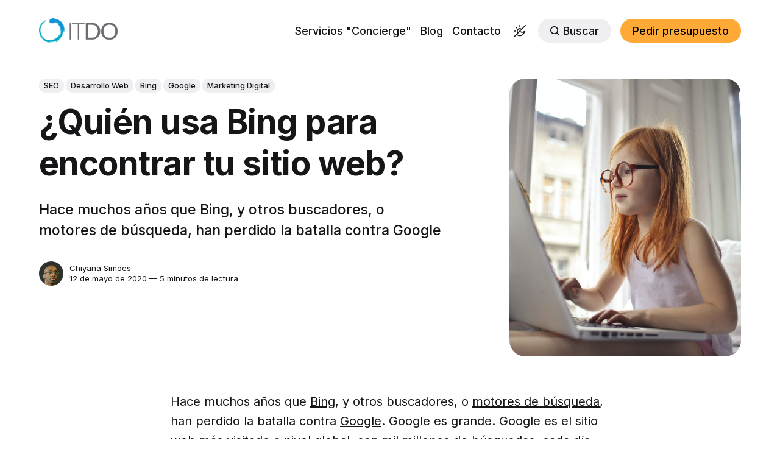

--- FILE ---
content_type: text/html; charset=utf-8
request_url: https://www.itdo.com/blog/quien-usa-bing-para-encontrar-tu-sitio-web/
body_size: 18602
content:
<!DOCTYPE html>
<html lang="es" class="auto-dark-mode">
	<head>
		<meta charset="utf-8">
		<meta http-equiv="X-UA-Compatible" content="IE=edge">
		<title>¿Quién usa Bing para encontrar tu sitio web?</title>
		<meta name="HandheldFriendly" content="True">
		<meta name="viewport" content="width=device-width, initial-scale=1">
		

<link rel="preconnect" href="https://fonts.googleapis.com"> 
<link rel="preconnect" href="https://fonts.gstatic.com" crossorigin>
<link rel="preload" as="style" href="https://fonts.googleapis.com/css2?family=Inter:wght@300;400;500;700&display=swap">
<link rel="stylesheet" href="https://fonts.googleapis.com/css2?family=Inter:wght@300;400;500;700&display=swap">













		<link rel="stylesheet" type="text/css" href="/blog/assets/css/screen.css?v=793ff4aea6">

		<link rel="manifest" href="/manifest.json"/>
		<link rel="icon" type="image/png" href="/img/ico/ITDO-icon-60px.png">
		<link rel="icon" type="image/png" href="/img/ico/android-icon-192x192.png" sizes="192x192">
		<link rel="apple-touch-icon" type="image/png" href="/img/ico/apple-icon-180x180.png" sizes="180x180">
		

		<style>
:root {
	--font-family-one: 'Inter', sans-serif;
	--font-weight-one-light: 300;
	--font-weight-one-bold: 700;

	--font-family-two: 'Inter', sans-serif;
	--font-weight-two-bold: 700;

	--font-family-three: 'Inter', sans-serif;
	--font-weight-three-regular: 400;
	--font-weight-three-medium: 500;
	--font-weight-three-bold: 700;

	--letter-spacing: -.01em;
}
</style>

		<meta name="description" content="Hace muchos años que Bing, y otros buscadores, o motores de búsqueda, han perdido la batalla contra Google">
    <link rel="icon" href="https://www.itdo.com/blog/content/images/size/w256h256/2018/10/ITDO-icon-60px-1.png" type="image/png">
    <link rel="canonical" href="https://www.itdo.com/blog/quien-usa-bing-para-encontrar-tu-sitio-web/">
    <meta name="referrer" content="no-referrer-when-downgrade">
    <link rel="amphtml" href="https://www.itdo.com/blog/quien-usa-bing-para-encontrar-tu-sitio-web/amp/">
    
    <meta property="og:site_name" content="Blog ITDO - Agencia de desarrollo Web, APPs y Marketing en Barcelona">
    <meta property="og:type" content="article">
    <meta property="og:title" content="¿Quién usa Bing para encontrar tu sitio web?">
    <meta property="og:description" content="Hace muchos años que Bing, y otros buscadores, o motores de búsqueda, han perdido la batalla contra Google">
    <meta property="og:url" content="https://www.itdo.com/blog/quien-usa-bing-para-encontrar-tu-sitio-web/">
    <meta property="og:image" content="https://www.itdo.com/blog/content/images/2020/05/itdo-quien-usa-bing.jpg">
    <meta property="article:published_time" content="2020-05-12T08:00:00.000Z">
    <meta property="article:modified_time" content="2020-05-13T08:26:57.000Z">
    <meta property="article:tag" content="SEO">
    <meta property="article:tag" content="Desarrollo Web">
    <meta property="article:tag" content="Bing">
    <meta property="article:tag" content="Google">
    <meta property="article:tag" content="Marketing Digital">
    
    <meta property="article:publisher" content="https://www.facebook.com/itdo.solutions">
    <meta property="article:author" content="https://www.facebook.com/chiyanasimoes">
    <meta name="twitter:card" content="summary_large_image">
    <meta name="twitter:title" content="¿Quién usa Bing para encontrar tu sitio web?">
    <meta name="twitter:description" content="Hace muchos años que Bing, y otros buscadores, o motores de búsqueda, han perdido la batalla contra Google">
    <meta name="twitter:url" content="https://www.itdo.com/blog/quien-usa-bing-para-encontrar-tu-sitio-web/">
    <meta name="twitter:image" content="https://www.itdo.com/blog/content/images/2020/05/itdo-quien-usa-bing.jpg">
    <meta name="twitter:label1" content="Written by">
    <meta name="twitter:data1" content="Chiyana Simões">
    <meta name="twitter:label2" content="Filed under">
    <meta name="twitter:data2" content="SEO, Desarrollo Web, Bing, Google, Marketing Digital">
    <meta name="twitter:site" content="@ITDO_Solutions">
    <meta name="twitter:creator" content="@kundukundu">
    <meta property="og:image:width" content="1200">
    <meta property="og:image:height" content="841">
    
    <script type="application/ld+json">
{
    "@context": "https://schema.org",
    "@type": "Article",
    "publisher": {
        "@type": "Organization",
        "name": "Blog ITDO - Agencia de desarrollo Web, APPs y Marketing en Barcelona",
        "url": "https://www.itdo.com/blog/",
        "logo": {
            "@type": "ImageObject",
            "url": "https://www.itdo.com/blog/content/images/2022/06/ITDO.png"
        }
    },
    "author": {
        "@type": "Person",
        "name": "Chiyana Simões",
        "image": {
            "@type": "ImageObject",
            "url": "https://www.itdo.com/blog/content/images/2022/06/20292935_1920895341488003_6176692886044470576_n.jpeg",
            "width": 960,
            "height": 960
        },
        "url": "https://www.itdo.com/blog/author/chiyana/",
        "sameAs": [
            "https://www.chiyanasimoes.com",
            "https://www.facebook.com/chiyanasimoes",
            "https://twitter.com/kundukundu"
        ]
    },
    "headline": "¿Quién usa Bing para encontrar tu sitio web?",
    "url": "https://www.itdo.com/blog/quien-usa-bing-para-encontrar-tu-sitio-web/",
    "datePublished": "2020-05-12T08:00:00.000Z",
    "dateModified": "2020-05-13T08:26:57.000Z",
    "image": {
        "@type": "ImageObject",
        "url": "https://www.itdo.com/blog/content/images/2020/05/itdo-quien-usa-bing.jpg",
        "width": 1200,
        "height": 841
    },
    "keywords": "SEO, Desarrollo Web, Bing, Google, Marketing Digital",
    "description": "Hace muchos años que Bing, y otros buscadores, o motores de búsqueda, han perdido la batalla contra Google",
    "mainEntityOfPage": "https://www.itdo.com/blog/quien-usa-bing-para-encontrar-tu-sitio-web/"
}
    </script>

    <meta name="generator" content="Ghost 5.80">
    <link rel="alternate" type="application/rss+xml" title="Blog ITDO - Agencia de desarrollo Web, APPs y Marketing en Barcelona" href="https://www.itdo.com/blog/rss/">
    <script defer src="https://cdn.jsdelivr.net/ghost/portal@~2.37/umd/portal.min.js" data-i18n="true" data-ghost="https://www.itdo.com/blog/" data-key="31dbfa6264644158deeb18cc85" data-api="https://www.itdo.com/blog/ghost/api/content/" crossorigin="anonymous"></script><style id="gh-members-styles">.gh-post-upgrade-cta-content,
.gh-post-upgrade-cta {
    display: flex;
    flex-direction: column;
    align-items: center;
    font-family: -apple-system, BlinkMacSystemFont, 'Segoe UI', Roboto, Oxygen, Ubuntu, Cantarell, 'Open Sans', 'Helvetica Neue', sans-serif;
    text-align: center;
    width: 100%;
    color: #ffffff;
    font-size: 16px;
}

.gh-post-upgrade-cta-content {
    border-radius: 8px;
    padding: 40px 4vw;
}

.gh-post-upgrade-cta h2 {
    color: #ffffff;
    font-size: 28px;
    letter-spacing: -0.2px;
    margin: 0;
    padding: 0;
}

.gh-post-upgrade-cta p {
    margin: 20px 0 0;
    padding: 0;
}

.gh-post-upgrade-cta small {
    font-size: 16px;
    letter-spacing: -0.2px;
}

.gh-post-upgrade-cta a {
    color: #ffffff;
    cursor: pointer;
    font-weight: 500;
    box-shadow: none;
    text-decoration: underline;
}

.gh-post-upgrade-cta a:hover {
    color: #ffffff;
    opacity: 0.8;
    box-shadow: none;
    text-decoration: underline;
}

.gh-post-upgrade-cta a.gh-btn {
    display: block;
    background: #ffffff;
    text-decoration: none;
    margin: 28px 0 0;
    padding: 8px 18px;
    border-radius: 4px;
    font-size: 16px;
    font-weight: 600;
}

.gh-post-upgrade-cta a.gh-btn:hover {
    opacity: 0.92;
}</style>
    <script defer src="https://cdn.jsdelivr.net/ghost/sodo-search@~1.1/umd/sodo-search.min.js" data-key="31dbfa6264644158deeb18cc85" data-styles="https://cdn.jsdelivr.net/ghost/sodo-search@~1.1/umd/main.css" data-sodo-search="https://www.itdo.com/blog/" crossorigin="anonymous"></script>
    
    <link href="https://www.itdo.com/blog/webmentions/receive/" rel="webmention">
    <script defer src="/blog/public/cards.min.js?v=793ff4aea6"></script>
    <link rel="stylesheet" type="text/css" href="/blog/public/cards.min.css?v=793ff4aea6">
    <script defer src="/blog/public/comment-counts.min.js?v=793ff4aea6" data-ghost-comments-counts-api="https://www.itdo.com/blog/members/api/comments/counts/"></script>
    <script defer src="/blog/public/member-attribution.min.js?v=793ff4aea6"></script>
    <style>
.comments-section {
    max-width: var(--max-width-post-wrap);
}
.google-auto-placed {
    background: #cdcdcd;
    padding: 10px;
    margin: 10px;
}
.google-auto-placed:before {
    content: "Ads";
    font-weight: 900;
    color: black!important;
}
.partial-dark-mode .is-logo img,
.auto-dark-mode .is-logo img,
.dark-mode .is-logo img {
  content: url("https://www.itdo.com/blog/content/media/ITDO-white.png");
}
.itdo-accent {
    color: black!important;
    background-color: #FFA937!important;
}
.partial-dark-mode .subscribe-alert .alert-success ,
.auto-dark-mode .subscribe-alert .alert-success ,
.dark-mode .subscribe-alert .alert-success  {
    color:black!important;
}
.partial-dark-mode .alert-error ,
.auto-dark-mode .alert-error ,
.dark-mode .alert-error  {
    color:black!important;
}
.subscribe-alert .alert-success {
    background-color: rgb(93, 255, 93);
     padding-left: 20px!important;
    padding-right: 20px!important;
}
.alert-error {
    background-color: rgb(255, 134, 134);
    color: white;
    padding-left: 20px!important;
    padding-right: 20px!important;
}
.partial-dark-mode:root,
.auto-dark-mode:root,
.dark-mode:root {
    --ghost-accent-color: #1095D7;
}   
.gh-portal-powered { 
    display: none!important; 
}
.gh-portal-triggerbtn-iframe {
    right: 100px!important;
    bottom: 5px!important;
}
input#copy-link {
    margin-top: 10px;
}
#nr-webreader {
    display: none;
}
.post-template #nr-webreader {
    display: block!important;
}
.hero-title a {
    color: var(--ghost-accent-color);
    font-weight: 600;
}
.membership-card .membership-button:nth-child(3) {
    background: #FFA937!important;
    color: black!important;
}
.footer-nav, .footer-nav-column {
    flex-grow: 300;
}
.footer-nav .footer-nav-column:last-child {
    flex-grow: 300;
    width: 250px;
}
.footer-nav-column {
    width: 180px;
}
.darkmode button {
    background: none;
    border: 0;
}
.hero-nonusers {
    font-weight: var(--font-weight-one-light);
    line-height: 1.2;
    max-width: 1500px;
    margin-top: 0;
    letter-spacing: var(--letter-spacing, normal);
    font-size: 6rem;
    margin-top: -4.5vh!important;
    margin-bottom: 4.5vh;
}
@media (max-width: 1024px) {
    .header-checkbox:checked ~ nav {
        width: 210px!important;
    }
    .header-nav li.darkmode svg {
        fill: white!important;
    }
    .partial-dark-mode .header-nav li.darkmode svg,
    .auto-dark-mode .header-nav li.darkmode svg,
    .dark-mode .header-nav li.darkmode svg {
        fill: black!important;
    }
    .hero-nonusers {
        font-size: 3rem!important;
        margin-top: 0px!important;
    }
}
@media (max-width: 1280px) {
    .global-tags a{
        margin-bottom: 7px;
    }
    .header-nav .signup {
     	display:none!important;   
    }
    .gh-portal-triggerbtn-iframe {
        right: 60px!important;
        bottom: -18px!important;
    }
}
.darkmode .icon-dark {
    margin-top:8px;
	width: 20px;
	height: 20px;
}

</style>

<script>
if ("serviceWorker" in navigator) {
	  window.addEventListener("load", function() {
	    navigator.serviceWorker
	      .register("/serviceWorker.js")
	      .then(res => console.log("service worker registered"))
	      .catch(err => console.log("service worker not registered", err))
	  })
}
</script>
   <!-- Start cookieyes banner -->
    <!--  <script id="cookieyes" type="text/javascript" src="https://cdn-cookieyes.com/client_data/e7ddf0acae581cd4c6c39fea/script.js"></script> -->
    <!-- End cookieyes banner --> 

<!-- Google Ads -->
<script async src="https://pagead2.googlesyndication.com/pagead/js/adsbygoogle.js?client=ca-pub-9011780667780408" crossorigin="anonymous" type="text/plain" data-cookieconsent="marketing"></script>

<!-- Google Tag Manager-->
<script  data-cookieconsent="statistics">(function(w,d,s,l,i){w[l]=w[l]||[];w[l].push({'gtm.start':
new Date().getTime(),event:'gtm.js'});var f=d.getElementsByTagName(s)[0],
j=d.createElement(s),dl=l!='dataLayer'?'&l='+l:'';j.async=true;j.src=
'https://www.googletagmanager.com/gtm.js?id='+i+dl;f.parentNode.insertBefore(j,f);
})(window,document,'script','dataLayer','GTM-P3GW9PX');</script> <style>:root {--ghost-accent-color: #134D91;}</style>
	</head>
	<body class="post-template tag-seo tag-desarrollo-web tag-bing tag-google tag-marketing-digital tag-hash-import-2024-03-25-10-46 global-accent-color-buttons">
		<div class="global-wrap">
			<div class="global-content">
				<header class="header-section">
	<div class="header-wrap global-padding">
		<div class="header-logo"><a href="https://www.itdo.com/blog" class="is-logo"><img src="https://www.itdo.com/blog/content/images/2022/06/ITDO.png" alt="Blog ITDO - Agencia de desarrollo Web, APPs y Marketing en Barcelona home"></a>
</div>
		<div class="header-nav is-button-accent-color">
			<span class="header-search search-open is-mobile"><svg role="img" viewBox="0 0 24 24" xmlns="http://www.w3.org/2000/svg"><path d="m16.822 18.813 4.798 4.799c.262.248.61.388.972.388.772-.001 1.407-.637 1.407-1.409 0-.361-.139-.709-.387-.971l-4.799-4.797c3.132-4.108 2.822-10.005-.928-13.756l-.007-.007-.278-.278a.6985.6985 0 0 0-.13-.107C13.36-1.017 7.021-.888 3.066 3.067c-4.088 4.089-4.088 10.729 0 14.816 3.752 3.752 9.65 4.063 13.756.93Zm-.965-13.719c2.95 2.953 2.95 7.81 0 10.763-2.953 2.949-7.809 2.949-10.762 0-2.951-2.953-2.951-7.81 0-10.763 2.953-2.95 7.809-2.95 10.762 0Z"/></svg></span>
			<input id="toggle" class="header-checkbox" type="checkbox">
			<label class="header-toggle" for="toggle">
				<span>
					<span class="bar"></span>
					<span class="bar"></span>
					<span class="bar"></span>
				</span>
			</label>
		<nav>
<ul>
	<li><a href="https://www.itdo.com/desarrollo-web-avanzado-a-medida">Servicios &quot;Concierge&quot;</a></li>
	<li><a href="https://www.itdo.com/blog/">Blog</a></li>
	<li><a href="https://www.itdo.com/contacto">Contacto</a></li>
	<li class="darkmode">
	<button title="Dark / Light Mode" type="button"><svg class="icon-dark" role="img" viewBox="0 0 24 24" xmlns="http://www.w3.org/2000/svg" aria-labelledby="color-scheme-system"><path d="M12 4a1 1 0 0 1-1-1V1a1 1 0 0 1 2 0v2a1 1 0 0 1-1 1zM4.933 6.348a.997.997 0 0 0 1.414 0 .999.999 0 0 0 0-1.414l-1.42-1.42a.999.999 0 1 0-1.414 1.414l1.42 1.42zM1 13h2a1 1 0 1 0 0-2H1a1 1 0 0 0 0 2zm19.486-8.072 3.221-3.221A.999.999 0 1 0 22.293.293l-3.221 3.221-1.42 1.42-2.19 2.19A5.955 5.955 0 0 0 12 6c-3.309 0-6 2.691-6 6 0 1.258.406 2.453 1.124 3.462l-2.105 2.105c-.026.021-.058.03-.083.055s-.033.056-.055.082l-1.368 1.368-.001.002-3.219 3.219a.999.999 0 1 0 1.414 1.414l3.987-3.987a10.03 10.03 0 0 0 6.332 2.262c5.103-.001 9.473-3.902 9.951-9.081a1 1 0 0 0-1.591-.896 5.96 5.96 0 0 1-7.037.06l5.717-5.716 1.42-1.421zm-.945 9.78c-1.21 3.337-4.564 5.587-8.257 5.238a8.019 8.019 0 0 1-4.165-1.651l4.802-4.802c.05.038.093.082.144.12a7.955 7.955 0 0 0 7.476 1.095zm-10.979-.684A3.968 3.968 0 0 1 8 12c0-2.206 1.794-4 4-4a3.98 3.98 0 0 1 2.025.561l-5.463 5.463z"></path></svg></button>
</li>	<li class="header-search search-open is-desktop global-button"><span><svg role="img" viewBox="0 0 24 24" xmlns="http://www.w3.org/2000/svg"><path d="m16.822 18.813 4.798 4.799c.262.248.61.388.972.388.772-.001 1.407-.637 1.407-1.409 0-.361-.139-.709-.387-.971l-4.799-4.797c3.132-4.108 2.822-10.005-.928-13.756l-.007-.007-.278-.278a.6985.6985 0 0 0-.13-.107C13.36-1.017 7.021-.888 3.066 3.067c-4.088 4.089-4.088 10.729 0 14.816 3.752 3.752 9.65 4.063 13.756.93Zm-.965-13.719c2.95 2.953 2.95 7.81 0 10.763-2.953 2.949-7.809 2.949-10.762 0-2.951-2.953-2.951-7.81 0-10.763 2.953-2.95 7.809-2.95 10.762 0Z"/></svg>Buscar</span></li>
	<li class="signup"><a href="https://www.itdo.com/blog/signup/" class="global-button">Únete a la Comunidad ITDO</a></li>
	<li class="account"><a href="https://www.itdo.com/pedir-presupuesto/proyecto" class="global-button itdo-accent">Pedir presupuesto</a></li>
</ul>
</nav>
	</div>
</div>
</header>				<main class="global-main">
					<progress class="post-progress"></progress>
<article class="post-section">
	<div class="post-header">
	<div class="post-header-wrap global-padding">
		<div class="post-header-container">
			<div class="post-header-content">
				<div>
					<div class="post-tags global-tags"><a href="/blog/tag/seo/">SEO</a><a href="/blog/tag/desarrollo-web/">Desarrollo Web</a><a href="/blog/tag/bing/">Bing</a><a href="/blog/tag/google/">Google</a><a href="/blog/tag/marketing-digital/">Marketing Digital</a></div>
					<h1 class="post-title global-title">¿Quién usa Bing para encontrar tu sitio web?</h1>
					<p class="post-excerpt global-excerpt">Hace muchos años que Bing, y otros buscadores, o motores de búsqueda, han perdido la batalla contra Google</p>
				</div>
				<div class="post-meta">
					<div class="post-authors global-authors">
						<div>
							<div class="post-item-author global-item-author is-image global-image">
								<a href="/blog/author/chiyana/" class="global-link" title="Chiyana Simões"></a>
								<img src="/blog/content/images/size/w300/2022/06/20292935_1920895341488003_6176692886044470576_n.jpeg" loading="lazy" alt="Chiyana Simões">							</div>
						</div>
					</div>
					<div class="post-meta-content">
						<a href="/blog/author/chiyana/">Chiyana Simões</a>
						<time datetime="2020-05-12">12 de mayo de 2020 — 5 minutos de lectura</time>
					</div>
				</div>
			</div>
			<div class="post-header-image">
				<figure>
					<div class="global-image global-image-orientation global-radius">
						<img srcset="/blog/content/images/size/w300/2020/05/itdo-quien-usa-bing.jpg 300w, 
			 /blog/content/images/size/w600/2020/05/itdo-quien-usa-bing.jpg 600w,
			 /blog/content/images/size/w1200/2020/05/itdo-quien-usa-bing.jpg 1200w"
	 sizes="(max-width:480px) 300px, (max-width:768px) 600px, 1200px"
	 src="/blog/content/images/size/w1200/2020/05/itdo-quien-usa-bing.jpg"
	 alt="¿Quién usa Bing para encontrar tu sitio web?">
					</div>
				</figure>
			</div>
		</div>
	</div>
</div>	<div class="post-content global-padding">
		<p>Hace muchos años que <a href="https://www.bing.com/">Bing</a>, y otros buscadores, o <a href="https://es.wikipedia.org/wiki/Motor_de_b%C3%BAsqueda">motores de búsqueda</a>, han perdido la batalla contra <a href="https://www.google.com/">Google</a>. Google es grande. Google es el sitio web <a href="https://en.wikipedia.org/wiki/List_of_most_popular_websites">más visitado</a> a nivel global, con mil millones de búsquedas, cada día. Google es parte de nuestra vida social, política y tecnológica, pero Bing también tiene algo que decir.</p><h2 id="11-a-os-de-vida">11 años de vida</h2><p>En el próximo mes de junio, Bing completará 11 años de vida. Aunque no capte tanta atención por parte de los usuarios, siendo el 32º sitio web más visitado en la <a href="https://en.wikipedia.org/wiki/World_Wide_Web">Web</a>, es muy probable que - si no lo sabes - seas usuario de la plataforma, o del sistema de búsqueda de Microsoft, y es más: tus clientes lo sean también. </p><p>Por eso creo que hoy es un buen momento para repasar algunos números sobre este buscador. Pienso que vale la pena tenerlos en cuenta para tu estrategia de Marketing Digital.</p><h2 id="-qu-es-bing">¿Qué es Bing?</h2><p>Bing ha tenido diferentes nombres anteriormente - Live Search, Windows Live Search, MSN Search -, y  es un buscador web de <a href="https://www.microsoft.com/es-es/">Microsoft</a>.</p><h2 id="-qui-n-usa-bing">¿Quién usa Bing?</h2><p>Es cierto que en nuestra era, Google es sinónimo de <a href="https://www.pexels.com/search/search%20engine/">búsqueda</a>, pero como he referido anteriormente, es muy probable que tu seas uno de los millones de usuarios de Bing - el segundo motor de búsqueda más usado - con el permiso de <em>DuckDuckGo</em> y <em>Yahoo!</em>. ¿Quieres saber por qué? Sigue leyendo!</p><h2 id="1-850-millones-de-usuarios">1. 850 millones de usuarios </h2><p>Durante el mes de febrero de 2020, Bing recibió hasta <a href="https://www.statista.com/statistics/752270/range-of-bingcom-based-on-unique-visitors/">850</a> millones visitantes únicos a nivel global. Es un número inferior comparando, por ejemplo, con el mes de mayo del año pasado, y si comparamos el número de búsquedas mensuales - 10 mil millones -  con los 168 mil millones mensuales de Google.</p><p>Sin embargo, sigue siendo un número significativo. Este valor es superior a los <a href="https://www.oberlo.com/blog/twitter-statistics">330 millones de usuarios mensuales de Twitter</a>, por ejemplo. </p><p>Además, si pensamos que en Estados Unidos, en 2019 estos números significan el 36% de las búsquedas en <a href="https://es.wikipedia.org/wiki/Computadora_de_escritorio"><em>desktop</em></a>,  tenemos aquí un buen indicador de que muchas personas utilizan <a href="https://advertise.bingads.microsoft.com/en-us/insights/planning-tools/bing-network-audience">Bing</a>, al mismo tiempo que Google para diferentes búsquedas, o usan diferentes dispositivos cuando realizan búsquedas específicas. </p><p>Estos números han cambiado seguramente durante la <a href="https://en.wikipedia.org/wiki/COVID-19_pandemic_in_Spain">pandemia</a>, sobretodo después de que Microsoft haya lanzado su <a href="https://www.bing.com/covid/local/spain">mapa interactivo</a> sobre la COVID-19. Pero tener en cuenta que los usuarios primero buscan tu marca, producto, o servicio en Bing es importante, sobretodo en lo que toca a campañas y anuncios, pues la publicidad “<a href="https://www.optmyzr.com/blog/what-is-the-new-cross-network-in-adwords/">entre redes</a>” afecta las <a href="https://www.wordstream.com/blog/ws/2017/03/13/cross-network-advertising-brand-search-lift">búsquedas</a> de tu marca en Google posteriormente.</p><h2 id="2-multiples-productos-de-microsoft">2. Multiples productos de Microsoft</h2><p>Además del sistema operativo (Windows) y el hardware, Microsoft proporciona también otros productos. Algunos de estos productos, los conoces muy bien aunque utilices <em>“un Mac” </em>diariamente.</p><p>Millones (1.2 mil millones) de usuarios usan <a href="https://www.office.com/">Microsoft Office</a> diariamente, y también lo hacen con Outlook, Skype, etc. Si en algún producto del Office, por ejemplo, escriben cualquier <em>palabra-clave</em> en la barra de búsquedas, o buscan alguna palabra en <a href="https://support.office.com/en-us/article/find-what-you-need-with-microsoft-search-in-office-2457d4d8-48a8-4ad4-ab89-5a0657aa8446">un email o documento</a>, estarán usando Bing. Lo mismo pasa si utilizan los resultados de búsqueda de <a href="https://www.microsoft.com/en/microsoft-365/microsoft-teams/group-chat-software">Teams</a>, o <a href="https://www.skype.com/en/">Skype</a>.</p><p>En la misma línea, Edge e Internet Explorer son los navegadores nativos de todos los PCs, y <a href="https://www.w3counter.com/globalstats.php">millones de personas</a> siguen utilizándolos. Y, claro, ¿cuál es el motor de búsqueda por defecto de estos navegadores? Bing, por supuesto. “Muchas” personas no cambian a otro navegador por defecto, y estamos hablando de mil millones de personas que por lo menos una vez en su vida digital han tenido que utilizar Bing. ¿Es tu gran oportunidad?</p><h2 id="3-900-millones-de-usuarios-de-windows-10">3. 900 millones de usuarios de Windows 10</h2><p>En todo el mundo hay <a href="https://www.zdnet.com/article/1-5-billion-windows-devices-more-than-ios-but-lagging-android-microsoft-stats-show/">mil millones de dispositivos</a> que se ejecutan en Windows, con más de 900 millones utilizando Windows 10. Es importante también tener en cuenta que la mayoría de los dispositivos de oficina a nivel mundial usan Windows. Todos estos dispositivos, utilizando <a href="https://www.microsoft.com/es-es/software-download/windows10">Windows 10</a> dirigen tráfico a Bing de diferentes formas. Por ejemplo, mediante la barra de búsqueda inferior de Windows, o cuando le preguntas algo a <a href="https://www.microsoft.com/en-us/cortana">Cortana</a>.</p><h2 id="4-b-squeda-por-voz">4. Búsqueda por voz</h2><p>Hablando en Cortana, la <a href="https://www.itdo.com/blog/busqueda-por-voz/">búsqueda por voz</a> es hoy más que una certeza, y Bing también tiene algo que decir sobre este aspecto. No solamente Cortana es alimentado por Bing, <a href="https://www.alexa.com/">Alexa</a> de Amazon es otro de los asistentes de voz que cuenta con Bing como motor de búsqueda. Creo que vale la pena recordar que Amazon ya ha vendido más de 100 <a href="https://www.theverge.com/2019/1/4/18168565/amazon-alexa-devices-how-many-sold-number-100-million-dave-limp">millones de dispositivos Alexa</a>, y el <a href="https://portal.facebook.com/es/">Portal de Facebook</a> funciona “con la función de Alexa integrada”.</p><h2 id="5-parceros-de-b-squeda-de-bing">5. Parceros de búsqueda de Bing</h2><p>Como has podido leer, para utilizar los servicios de Bing y buscar en la web no necesitas entrar necesariamente en <a href="https://www.bing.com/">bing.com</a>. Puedes hacerlo utilizando Alexa, o Cortana, pero Microsoft tiene muchos otros parceros estratégicos. Entre ellos otros buscadores que son alimentados por Bing. </p><p>Reitero: es muy probable que utilices alguno de ellos, o que tus clientes lo usen. Los siguientes son algunos de estos servicios:</p><ul><li><a href="https://www.yahoo.com/">Yahoo!</a></li><li><a href="https://www.aol.com/">AOL</a></li><li><a href="https://duckduckgo.com/">DuckDuckGo</a></li><li><a href="https://www.ecosia.org/?c=en">Ecosia</a></li><li><a href="https://www.msn.com/">MSN</a></li></ul><p>Esto también significa que si haces publicidad en Bing, tienes la posibilidad de servir tus anuncios a todas estas máquinas de búsqueda, desde la misma plataforma y posteriormente estudiar sobre cuál de ellas se adaptaría mejor a tu negocio, servicio o producto.</p><h2 id="-qu-buscan-las-personas-en-bing">¿Qué buscan las personas en Bing?</h2><p>Normalmente, las personas buscan en Bing algún sitio web en especial, pero también las páginas de <em>login</em> de algunos servicios. Por ejemplo: “<em>facebook log in</em>”, “<em>gmail login</em>”, etc… Este dato de <a href="https://ahrefs.com/blog/top-bing-searches/"><em>ahrefs</em></a> es interesante, ¡pues a partir de este momento ya sabes que muchas personas intentan acceder a Facebook o a Gmail mediante Bing! De hecho, la consulta de búsqueda más popular en Bing, en todo el mundo es…..”Google” con más de 25 millones de búsquedas cada mes!  </p><p>Sin embargo, creo que vale la pena referir también que esta búsqueda puede ser la última búsqueda en Bing para estas personas, ya que también buscan por “<em>Google Chrome</em>” o “<em>Google Search</em>”.</p><p>Por cierto, los millones de <a href="https://en.wikipedia.org/wiki/Gamer"><em>gamers</em></a> que utilizan la <a href="https://www.xbox.com/es-ES/">Xbox</a> para buscar novedades sobre juegos o aplicaciones también usan Bing en la Xbox.</p><h2 id="-deber-as-preocuparte-realmente-por-bing">¿Deberías preocuparte realmente por Bing?</h2><p>Google tiene una cuota de mercado mundial estimada del 73,44%, mientras que la cuota de mercado de Bing es del 11,22%. Esto quiere decir que aproximadamente, para cada búsqueda en Bing, se realizan siete en Google. Esto puede significar que Bing recibe <a href="http://www.internetlivestats.com/google-search-statistics/">aproximadamente</a> 500 millones de búsquedas cada día. Por tanto creo que sí, debes preocuparte por Bing.</p><h2 id="conclusi-n">Conclusión</h2><p>Para concluir, creo que si Google te funciona, ¡alégrate! Y Si Bing te funciona, ¡alégrate también! Pero si no eras consciente y ahora sabes que Bing sigue funcionando, y hay gente y servicios usándolo, es positivo saber que Google seguirá siendo el rey por mucho tiempo, pero Bing también tiene algunas ventajas que tu equipo de Marketing Digital debe considerar. </p><p>En Bing hay menos competencia y esto te permite posicionar como referencia, sobretodo utilizando anuncios,  algo que cada día es más difícil en Google.  </p><p>Por tanto, si por alguna razón estás teniendo dificultades con Google, mi recomendación es que lo intentes también con Bing, y ¡te sorprenderás con los resultados!</p><p><strong>¿De qué forma usas Bing como parte de tu estratégia de Marketing Digital? ¡Coméntalo abajo!</strong></p><p>Foto:  <a href="https://www.pexels.com/@olly?utm_content=attributionCopyText&amp;utm_medium=referral&amp;utm_source=pexels">Andrea Piacquadio</a> from <a href="https://www.pexels.com/photo/a-girl-watching-movie-on-computer-laptop-3761513/?utm_content=attributionCopyText&amp;utm_medium=referral&amp;utm_source=pexels">Pexels</a><br></p><p><em>Fuentes</em>:</p><ul><li><a href="https://www.wordstream.com/blog/ws/2019/11/19/who-uses-bing-anyway">Who Uses Bing, Anyway? 10 Surprising Ways You Probably Do</a></li><li><a href="https://www.atilus.com/who-uses-bing/">Who Uses Bing?</a></li><li><a href="https://ahrefs.com/blog/top-bing-searches/">Top Bing Searches (as of 2020)</a></li></ul>
		<div class="post-share-section">
	<small>Compartir es construir</small>
	<div class="post-share-wrap">
		<a href="https://wa.me/?text=%C2%BFQui%C3%A9n%20usa%20Bing%20para%20encontrar%20tu%20sitio%20web%3F&nbsp;https://www.itdo.com/blog/quien-usa-bing-para-encontrar-tu-sitio-web/" data-action="share/whatsapp/share" target="_blank" rel="noopener" aria-label="Share on Whatsapp"><svg role="img" viewBox="0 0 24 24" xmlns="http://www.w3.org/2000/svg"><path d="M17.498 14.382c-.301-.15-1.767-.867-2.04-.966-.273-.101-.473-.15-.673.15-.197.295-.771.964-.944 1.162-.175.195-.349.21-.646.075-.3-.15-1.263-.465-2.403-1.485-.888-.795-1.484-1.77-1.66-2.07-.174-.3-.019-.465.13-.615.136-.135.301-.345.451-.523.146-.181.194-.301.297-.496.1-.21.049-.375-.025-.524-.075-.15-.672-1.62-.922-2.206-.24-.584-.487-.51-.672-.51-.172-.015-.371-.015-.571-.015-.2 0-.523.074-.797.359-.273.3-1.045 1.02-1.045 2.475s1.07 2.865 1.219 3.075c.149.195 2.105 3.195 5.1 4.485.714.3 1.27.48 1.704.629.714.227 1.365.195 1.88.121.574-.091 1.767-.721 2.016-1.426.255-.705.255-1.29.18-1.425-.074-.135-.27-.21-.57-.345m-5.446 7.443h-.016c-1.77 0-3.524-.48-5.055-1.38l-.36-.214-3.75.975 1.005-3.645-.239-.375c-.99-1.576-1.516-3.391-1.516-5.26 0-5.445 4.455-9.885 9.942-9.885 2.654 0 5.145 1.035 7.021 2.91 1.875 1.859 2.909 4.35 2.909 6.99-.004 5.444-4.46 9.885-9.935 9.885M20.52 3.449C18.24 1.245 15.24 0 12.045 0 5.463 0 .104 5.334.101 11.893c0 2.096.549 4.14 1.595 5.945L0 24l6.335-1.652c1.746.943 3.71 1.444 5.71 1.447h.006c6.585 0 11.946-5.336 11.949-11.896 0-3.176-1.24-6.165-3.495-8.411"/></svg></a>
		<a href="https://twitter.com/intent/tweet?text=%C2%BFQui%C3%A9n%20usa%20Bing%20para%20encontrar%20tu%20sitio%20web%3F&amp;url=https://www.itdo.com/blog/quien-usa-bing-para-encontrar-tu-sitio-web/" target="_blank" rel="noopener" aria-label="Share on X"><svg role="img" viewBox="0 0 24 24" xmlns="http://www.w3.org/2000/svg"><path d="M18.901 1.153h3.68l-8.04 9.19L24 22.846h-7.406l-5.8-7.584-6.638 7.584H.474l8.6-9.83L0 1.154h7.594l5.243 6.932ZM17.61 20.644h2.039L6.486 3.24H4.298Z"/></svg></a>
		<a href="https://www.facebook.com/sharer/sharer.php?u=https://www.itdo.com/blog/quien-usa-bing-para-encontrar-tu-sitio-web/" target="_blank" rel="noopener" aria-label="Share on Facebook"><svg role="img" viewBox="0 0 24 24" xmlns="http://www.w3.org/2000/svg"><path d="M23.9981 11.9991C23.9981 5.37216 18.626 0 11.9991 0C5.37216 0 0 5.37216 0 11.9991C0 17.9882 4.38789 22.9522 10.1242 23.8524V15.4676H7.07758V11.9991H10.1242V9.35553C10.1242 6.34826 11.9156 4.68714 14.6564 4.68714C15.9692 4.68714 17.3424 4.92149 17.3424 4.92149V7.87439H15.8294C14.3388 7.87439 13.8739 8.79933 13.8739 9.74824V11.9991H17.2018L16.6698 15.4676H13.8739V23.8524C19.6103 22.9522 23.9981 17.9882 23.9981 11.9991Z"/></svg></a>
		<a href="https://www.linkedin.com/shareArticle?mini=true&amp;title=%C2%BFQui%C3%A9n%20usa%20Bing%20para%20encontrar%20tu%20sitio%20web%3F&amp;url=https://www.itdo.com/blog/quien-usa-bing-para-encontrar-tu-sitio-web/" target="_blank" rel="noopener" aria-label="Share on Linkedin"><svg role="img" viewBox="0 0 24 24" xmlns="http://www.w3.org/2000/svg"><path d="M20.447 20.452h-3.554v-5.569c0-1.328-.027-3.037-1.852-3.037-1.853 0-2.136 1.445-2.136 2.939v5.667H9.351V9h3.414v1.561h.046c.477-.9 1.637-1.85 3.37-1.85 3.601 0 4.267 2.37 4.267 5.455v6.286zM5.337 7.433c-1.144 0-2.063-.926-2.063-2.065 0-1.138.92-2.063 2.063-2.063 1.14 0 2.064.925 2.064 2.063 0 1.139-.925 2.065-2.064 2.065zm1.782 13.019H3.555V9h3.564v11.452zM22.225 0H1.771C.792 0 0 .774 0 1.729v20.542C0 23.227.792 24 1.771 24h20.451C23.2 24 24 23.227 24 22.271V1.729C24 .774 23.2 0 22.222 0h.003z"/></svg></a>
		<a href="javascript:" class="post-share-link" id="copy" data-clipboard-target="#copy-link" aria-label="Copy link"><svg role="img" viewBox="0 0 33 24" xmlns="http://www.w3.org/2000/svg"><path d="M27.3999996,13.4004128 L21.7999996,13.4004128 L21.7999996,19 L18.9999996,19 L18.9999996,13.4004128 L13.3999996,13.4004128 L13.3999996,10.6006192 L18.9999996,10.6006192 L18.9999996,5 L21.7999996,5 L21.7999996,10.6006192 L27.3999996,10.6006192 L27.3999996,13.4004128 Z M12,20.87 C7.101,20.87 3.13,16.898 3.13,12 C3.13,7.102 7.101,3.13 12,3.13 C12.091,3.13 12.181,3.139 12.272,3.142 C9.866,5.336 8.347,8.487 8.347,12 C8.347,15.512 9.866,18.662 12.271,20.857 C12.18,20.859 12.091,20.87 12,20.87 Z M20.347,0 C18.882,0 17.484,0.276 16.186,0.756 C14.882,0.271 13.473,0 12,0 C5.372,0 0,5.373 0,12 C0,18.628 5.372,24 12,24 C13.471,24 14.878,23.726 16.181,23.242 C17.481,23.724 18.88,24 20.347,24 C26.975,24 32.347,18.628 32.347,12 C32.347,5.373 26.975,0 20.347,0 Z"/></svg></a>
		<small class="share-link-info global-alert">¡El enlace ha sido copiado!</small>
	</div>
	<input type="text" value="https://www.itdo.com/blog/quien-usa-bing-para-encontrar-tu-sitio-web/" id="copy-link" aria-label="Copy link input">
</div>	</div>
</article>
<div class="comments-section global-padding">
	<div class="comments-wrap">
		<div class="comments-content">
		
        <script defer src="https://cdn.jsdelivr.net/ghost/comments-ui@~0.15/umd/comments-ui.min.js" data-locale="es" data-ghost-comments="https://www.itdo.com/blog/" data-api="https://www.itdo.com/blog/ghost/api/content/" data-admin="https://www.itdo.com/blog/ghost/" data-key="31dbfa6264644158deeb18cc85" data-title="¿Qué te ha parecido?" data-count="true" data-post-id="66014812a7e76a5dee946888" data-color-scheme="auto" data-avatar-saturation="60" data-accent-color="#134D91" data-comments-enabled="all" data-publication="Blog ITDO - Agencia de desarrollo Web, APPs y Marketing en Barcelona" crossorigin="anonymous"></script>
    
		</div>
	</div>
	</div>
		<div class="special-section global-padding">
	<div class="special-subtitle global-subtitle">
		<small class="global-subtitle-title">Quizás <span>también te interese</span></small>
	</div>
	<div class="special-wrap">
		<article class="item is-special is-image">
	<div class="item-image global-image global-image-orientation global-radius">
		
		<a href="/blog/como-optimizar-tu-linkedin-para-ganar-visibilidad-especial-enfoque-en-seo/" alt="link: Cómo optimizar tu LinkedIn para ganar visibilidad (especial enfoque en SEO)">
			<img srcset="/blog/content/images/size/w300/2025/12/ITDO-Como-optimizar-tu-LinkedIn-para-ganar-visibilidad-especial-enfoque-en-SEO.jpg 300w, 
			 /blog/content/images/size/w600/2025/12/ITDO-Como-optimizar-tu-LinkedIn-para-ganar-visibilidad-especial-enfoque-en-SEO.jpg 600w"
	 sizes="(max-width:480px) 300px, 600px"
	 src="/blog/content/images/size/w600/2025/12/ITDO-Como-optimizar-tu-LinkedIn-para-ganar-visibilidad-especial-enfoque-en-SEO.jpg"
	 loading="lazy"
	 alt="">
		</a>
		<div class="item-authors global-authors">
			<div>
				<div class="item-author global-item-author">
					<a href="/blog/author/rita/" class="global-link" title="Rita Pereira"></a>
					<span>Rita Pereira</span>
				</div>
			</div>
		</div>
	</div>
	<div class="item-content">
		<h2 class="item-title"><a href="/blog/como-optimizar-tu-linkedin-para-ganar-visibilidad-especial-enfoque-en-seo/">Cómo optimizar tu LinkedIn para ganar visibilidad (especial enfoque en SEO)</a></h2>
	</div>
</article>		<article class="item is-special is-image">
	<div class="item-image global-image global-image-orientation global-radius">
		
		<a href="/blog/ia-y-seo-en-2025/" alt="link: IA y SEO en 2025">
			<img srcset="/blog/content/images/size/w300/2025/11/itdo-IA-y-SEO-en-2025.jpg 300w, 
			 /blog/content/images/size/w600/2025/11/itdo-IA-y-SEO-en-2025.jpg 600w"
	 sizes="(max-width:480px) 300px, 600px"
	 src="/blog/content/images/size/w600/2025/11/itdo-IA-y-SEO-en-2025.jpg"
	 loading="lazy"
	 alt="">
		</a>
		<div class="item-authors global-authors">
			<div>
				<div class="item-author global-item-author is-image global-image">
					<a href="/blog/author/veronica/" class="global-link" title="Veronica Barberena"></a>
					<img src="/blog/content/images/size/w300/2022/06/veronica.jpeg" loading="lazy" alt="Veronica Barberena">				</div>
			</div>
		</div>
	</div>
	<div class="item-content">
		<h2 class="item-title"><a href="/blog/ia-y-seo-en-2025/">IA y SEO en 2025</a></h2>
	</div>
</article>		<article class="item is-special is-image">
	<div class="item-image global-image global-image-orientation global-radius">
		
		<a href="/blog/modo-ia-de-google-el-cambio-que-redefine-las-busquedas/" alt="link: Modo IA de Google: el cambio que redefine las búsquedas">
			<img srcset="/blog/content/images/size/w300/2025/10/ITDOModo-IA-de-Google-el-cambio-que-redefine-las-bUsquedas.jpg 300w, 
			 /blog/content/images/size/w600/2025/10/ITDOModo-IA-de-Google-el-cambio-que-redefine-las-bUsquedas.jpg 600w"
	 sizes="(max-width:480px) 300px, 600px"
	 src="/blog/content/images/size/w600/2025/10/ITDOModo-IA-de-Google-el-cambio-que-redefine-las-bUsquedas.jpg"
	 loading="lazy"
	 alt="">
		</a>
		<div class="item-authors global-authors">
			<div>
				<div class="item-author global-item-author">
					<a href="/blog/author/rita/" class="global-link" title="Rita Pereira"></a>
					<span>Rita Pereira</span>
				</div>
			</div>
		</div>
	</div>
	<div class="item-content">
		<h2 class="item-title"><a href="/blog/modo-ia-de-google-el-cambio-que-redefine-las-busquedas/">Modo IA de Google: el cambio que redefine las búsquedas</a></h2>
	</div>
</article>		<article class="item is-special is-image">
	<div class="item-image global-image global-image-orientation global-radius">
		
		<a href="/blog/el-poder-del-contenido-largo-en-2025-por-que-los-blogs-siguen-siendo-el-motor-del-seo-y-la-autoridad-de-marca/" alt="link: El poder del contenido largo en 2025: por qué los blogs siguen siendo el motor del SEO y la autoridad de marca">
			<img srcset="/blog/content/images/size/w300/2025/10/itdo-el-poder-del-contenido-largo-en-2025-porque-los-blogs-siguen-siendo-motor-del-seo-y-la-autoridad-de-marca.jpg 300w, 
			 /blog/content/images/size/w600/2025/10/itdo-el-poder-del-contenido-largo-en-2025-porque-los-blogs-siguen-siendo-motor-del-seo-y-la-autoridad-de-marca.jpg 600w"
	 sizes="(max-width:480px) 300px, 600px"
	 src="/blog/content/images/size/w600/2025/10/itdo-el-poder-del-contenido-largo-en-2025-porque-los-blogs-siguen-siendo-motor-del-seo-y-la-autoridad-de-marca.jpg"
	 loading="lazy"
	 alt="">
		</a>
		<div class="item-authors global-authors">
			<div>
				<div class="item-author global-item-author is-image global-image">
					<a href="/blog/author/veronica/" class="global-link" title="Veronica Barberena"></a>
					<img src="/blog/content/images/size/w300/2022/06/veronica.jpeg" loading="lazy" alt="Veronica Barberena">				</div>
			</div>
		</div>
	</div>
	<div class="item-content">
		<h2 class="item-title"><a href="/blog/el-poder-del-contenido-largo-en-2025-por-que-los-blogs-siguen-siendo-el-motor-del-seo-y-la-autoridad-de-marca/">El poder del contenido largo en 2025: por qué los blogs siguen siendo el motor del SEO y la autoridad de marca</a></h2>
	</div>
</article>		<article class="item is-special is-image">
	<div class="item-image global-image global-image-orientation global-radius">
		
		<a href="/blog/4-conceptos-de-seo-que-debes-dominar-para-superar-a-tu-competencia-en-google/" alt="link: 4 conceptos de SEO que debes dominar para superar a tu competencia en Google">
			<img srcset="/blog/content/images/size/w300/2025/09/ITDO-4-conceptos-de-seo-que-debes-dominar-para-superar-a-tu-competencia-en-google.jpg 300w, 
			 /blog/content/images/size/w600/2025/09/ITDO-4-conceptos-de-seo-que-debes-dominar-para-superar-a-tu-competencia-en-google.jpg 600w"
	 sizes="(max-width:480px) 300px, 600px"
	 src="/blog/content/images/size/w600/2025/09/ITDO-4-conceptos-de-seo-que-debes-dominar-para-superar-a-tu-competencia-en-google.jpg"
	 loading="lazy"
	 alt="">
		</a>
		<div class="item-authors global-authors">
			<div>
				<div class="item-author global-item-author is-image global-image">
					<a href="/blog/author/veronica/" class="global-link" title="Veronica Barberena"></a>
					<img src="/blog/content/images/size/w300/2022/06/veronica.jpeg" loading="lazy" alt="Veronica Barberena">				</div>
			</div>
		</div>
	</div>
	<div class="item-content">
		<h2 class="item-title"><a href="/blog/4-conceptos-de-seo-que-debes-dominar-para-superar-a-tu-competencia-en-google/">4 conceptos de SEO que debes dominar para superar a tu competencia en Google</a></h2>
	</div>
</article>		<article class="item is-special is-image">
	<div class="item-image global-image global-image-orientation global-radius">
		
		<a href="/blog/la-intencion-de-busqueda-como-pilar-del-seo/" alt="link: La intención de búsqueda como pilar del SEO">
			<img srcset="/blog/content/images/size/w300/2025/06/ITDO-la-intencion-de-busqueda-como-pilar-del-seo.jpg 300w, 
			 /blog/content/images/size/w600/2025/06/ITDO-la-intencion-de-busqueda-como-pilar-del-seo.jpg 600w"
	 sizes="(max-width:480px) 300px, 600px"
	 src="/blog/content/images/size/w600/2025/06/ITDO-la-intencion-de-busqueda-como-pilar-del-seo.jpg"
	 loading="lazy"
	 alt="">
		</a>
		<div class="item-authors global-authors">
			<div>
				<div class="item-author global-item-author is-image global-image">
					<a href="/blog/author/veronica/" class="global-link" title="Veronica Barberena"></a>
					<img src="/blog/content/images/size/w300/2022/06/veronica.jpeg" loading="lazy" alt="Veronica Barberena">				</div>
			</div>
		</div>
	</div>
	<div class="item-content">
		<h2 class="item-title"><a href="/blog/la-intencion-de-busqueda-como-pilar-del-seo/">La intención de búsqueda como pilar del SEO</a></h2>
	</div>
</article>	</div>
</div><aside class="navigation-section global-padding">
	<div class="navigation-wrap">
		<a href="/blog/como-mejorar-mi-estrategia-omnicanal-con-los-sms/" class="navigation-next">
			<div class="navigation-image global-image global-radius">
				<img src="/blog/content/images/size/w300/2020/05/ITDO-omnicanal-SMS.jpg" loading="lazy" alt="">			</div>
			<div class="navigation-content">
				<small>Artículo más reciente</small>
				<br>
				<h3>¿Cómo mejorar mi estrategia omnicanal con los SMS?</h3>
			</div>
		</a>
		<a href="/blog/como-mejorar-el-rendimiento-y-seguridad-de-mi-pagina-web/" class="navigation-prev">
			<div class="navigation-content ">
				<small>Artículo anterior</small>
				<br>
				<h3>¿Cómo mejorar el rendimiento y la seguridad de mi página web?</h3>
			</div>
			<div class="navigation-image global-image global-radius">
				<img src="/blog/content/images/size/w300/2020/05/ITDO-rendimiento-seguridad-CMS.jpg" loading="lazy" alt="">			</div>
		</a>
	</div>
</aside>
				</main>
				<footer class="footer-section global-footer">
	<div class="footer-wrap global-padding">
		<div class="footer-subscribe">
<h3 class="global-title">Suscríbete y <span>accede a contenido Premium</span>.</h3>
	<div class="subscribe-section">
		<div class="subscribe-wrap">
			<form data-members-form="subscribe" class="subscribe-form" data-members-autoredirect="false">
				<input data-members-email type="email" placeholder="Tu email" aria-label="Tu email" required>
				<button class="global-button" type="submit">Suscríbete</button>
			</form>
			<div class="subscribe-alert">
				<small class="alert-loading global-alert">Enviando tu solicitud...</small>
				<small class="alert-success global-alert">Estas a un paso de miembro de la Comunidad ITDO 😎. Por favor revisa tu bandeja de entrada para confirmar tu suscripción.</small>
				<small class="alert-error global-alert">Ups 😨, parece que no se ha podido enviar tu solicitud. Por favor prueba más tarde.</small>
			</div>
		</div>
	</div>
</div>
		<div class="footer-container">
			<div class="footer-content">
				<div class="footer-logo">
					<a href="https://www.itdo.com/blog" class="is-logo"><img src="https://www.itdo.com/blog/content/images/2022/06/ITDO.png" alt="Blog ITDO - Agencia de desarrollo Web, APPs y Marketing en Barcelona home"></a>
				</div>
				<p class="footer-description">Blog de ITDO - Agencia digital de desarrollo Web, APPs, Transformación y Marketing Digital en Barcelona</p>
				<div class="footer-itdo">
					<li><b>Email:</b> <a href="mailto:aloha@itdo.com" title="Email ITDO">aloha@itdo.com</a></li>
					<li><b>Teléfono:</b> <a href="tel:+34931004545" title="Teléfono ITDO">93 100 45 45</a></li>
					<li class="darkmode">
	<button title="Dark / Light Mode" type="button"><svg class="icon-dark" role="img" viewBox="0 0 24 24" xmlns="http://www.w3.org/2000/svg" aria-labelledby="color-scheme-system"><path d="M12 4a1 1 0 0 1-1-1V1a1 1 0 0 1 2 0v2a1 1 0 0 1-1 1zM4.933 6.348a.997.997 0 0 0 1.414 0 .999.999 0 0 0 0-1.414l-1.42-1.42a.999.999 0 1 0-1.414 1.414l1.42 1.42zM1 13h2a1 1 0 1 0 0-2H1a1 1 0 0 0 0 2zm19.486-8.072 3.221-3.221A.999.999 0 1 0 22.293.293l-3.221 3.221-1.42 1.42-2.19 2.19A5.955 5.955 0 0 0 12 6c-3.309 0-6 2.691-6 6 0 1.258.406 2.453 1.124 3.462l-2.105 2.105c-.026.021-.058.03-.083.055s-.033.056-.055.082l-1.368 1.368-.001.002-3.219 3.219a.999.999 0 1 0 1.414 1.414l3.987-3.987a10.03 10.03 0 0 0 6.332 2.262c5.103-.001 9.473-3.902 9.951-9.081a1 1 0 0 0-1.591-.896 5.96 5.96 0 0 1-7.037.06l5.717-5.716 1.42-1.421zm-.945 9.78c-1.21 3.337-4.564 5.587-8.257 5.238a8.019 8.019 0 0 1-4.165-1.651l4.802-4.802c.05.038.093.082.144.12a7.955 7.955 0 0 0 7.476 1.095zm-10.979-.684A3.968 3.968 0 0 1 8 12c0-2.206 1.794-4 4-4a3.98 3.98 0 0 1 2.025.561l-5.463 5.463z"></path></svg></button>
</li>				</div>
			</div>
			<div class="footer-nav">
				<div class="footer-nav-column is-social">
					<small>Social</small>
					<ul>
						

<li><a href="https://www.facebook.com/itdo.solutions" target="_blank"><svg role="img" viewBox="0 0 24 24" xmlns="http://www.w3.org/2000/svg"><path d="M23.9981 11.9991C23.9981 5.37216 18.626 0 11.9991 0C5.37216 0 0 5.37216 0 11.9991C0 17.9882 4.38789 22.9522 10.1242 23.8524V15.4676H7.07758V11.9991H10.1242V9.35553C10.1242 6.34826 11.9156 4.68714 14.6564 4.68714C15.9692 4.68714 17.3424 4.92149 17.3424 4.92149V7.87439H15.8294C14.3388 7.87439 13.8739 8.79933 13.8739 9.74824V11.9991H17.2018L16.6698 15.4676H13.8739V23.8524C19.6103 22.9522 23.9981 17.9882 23.9981 11.9991Z"/></svg>Facebook</a></li>

<li><a href="https://twitter.com/ITDO_Solutions" target="_blank"><svg role="img" viewBox="0 0 24 24" xmlns="http://www.w3.org/2000/svg"><path d="M18.901 1.153h3.68l-8.04 9.19L24 22.846h-7.406l-5.8-7.584-6.638 7.584H.474l8.6-9.83L0 1.154h7.594l5.243 6.932ZM17.61 20.644h2.039L6.486 3.24H4.298Z"/></svg>X/Twitter</a></li>

<li><a href="https://www.instagram.com/ITDO_Solutions/" target="_blank"><svg role="img" viewBox="0 0 24 24" xmlns="http://www.w3.org/2000/svg"><path d="M12 0C8.74 0 8.333.015 7.053.072 5.775.132 4.905.333 4.14.63c-.789.306-1.459.717-2.126 1.384S.935 3.35.63 4.14C.333 4.905.131 5.775.072 7.053.012 8.333 0 8.74 0 12s.015 3.667.072 4.947c.06 1.277.261 2.148.558 2.913.306.788.717 1.459 1.384 2.126.667.666 1.336 1.079 2.126 1.384.766.296 1.636.499 2.913.558C8.333 23.988 8.74 24 12 24s3.667-.015 4.947-.072c1.277-.06 2.148-.262 2.913-.558.788-.306 1.459-.718 2.126-1.384.666-.667 1.079-1.335 1.384-2.126.296-.765.499-1.636.558-2.913.06-1.28.072-1.687.072-4.947s-.015-3.667-.072-4.947c-.06-1.277-.262-2.149-.558-2.913-.306-.789-.718-1.459-1.384-2.126C21.319 1.347 20.651.935 19.86.63c-.765-.297-1.636-.499-2.913-.558C15.667.012 15.26 0 12 0zm0 2.16c3.203 0 3.585.016 4.85.071 1.17.055 1.805.249 2.227.415.562.217.96.477 1.382.896.419.42.679.819.896 1.381.164.422.36 1.057.413 2.227.057 1.266.07 1.646.07 4.85s-.015 3.585-.074 4.85c-.061 1.17-.256 1.805-.421 2.227-.224.562-.479.96-.899 1.382-.419.419-.824.679-1.38.896-.42.164-1.065.36-2.235.413-1.274.057-1.649.07-4.859.07-3.211 0-3.586-.015-4.859-.074-1.171-.061-1.816-.256-2.236-.421-.569-.224-.96-.479-1.379-.899-.421-.419-.69-.824-.9-1.38-.165-.42-.359-1.065-.42-2.235-.045-1.26-.061-1.649-.061-4.844 0-3.196.016-3.586.061-4.861.061-1.17.255-1.814.42-2.234.21-.57.479-.96.9-1.381.419-.419.81-.689 1.379-.898.42-.166 1.051-.361 2.221-.421 1.275-.045 1.65-.06 4.859-.06l.045.03zm0 3.678c-3.405 0-6.162 2.76-6.162 6.162 0 3.405 2.76 6.162 6.162 6.162 3.405 0 6.162-2.76 6.162-6.162 0-3.405-2.76-6.162-6.162-6.162zM12 16c-2.21 0-4-1.79-4-4s1.79-4 4-4 4 1.79 4 4-1.79 4-4 4zm7.846-10.405c0 .795-.646 1.44-1.44 1.44-.795 0-1.44-.646-1.44-1.44 0-.794.646-1.439 1.44-1.439.793-.001 1.44.645 1.44 1.439z"/></svg>Instagram</a></li>

<li><a href="https://medium.com/@itdo_solutions" target="_blank"><svg role="img" viewBox="0 0 24 24" xmlns="http://www.w3.org/2000/svg"><path d="M2.846 6.36c.03-.295-.083-.586-.303-.784l-2.24-2.7v-.403H7.26l5.378 11.795 4.728-11.795H24v.403l-1.917 1.837c-.165.126-.247.333-.213.538v13.5c-.034.204.048.41.213.537l1.87 1.837v.403h-9.41v-.403l1.937-1.882c.19-.19.19-.246.19-.538V7.794l-5.39 13.688h-.727L4.278 7.794v9.174c-.052.386.076.774.347 1.053l2.52 3.06v.402H0v-.403l2.52-3.06c.27-.278.39-.67.326-1.052V6.36z"/></svg>Medium</a></li>

<li><a href="http://www.linkedin.com/company/itdo" target="_blank"><svg role="img" viewBox="0 0 24 24" xmlns="http://www.w3.org/2000/svg"><path d="M20.447 20.452h-3.554v-5.569c0-1.328-.027-3.037-1.852-3.037-1.853 0-2.136 1.445-2.136 2.939v5.667H9.351V9h3.414v1.561h.046c.477-.9 1.637-1.85 3.37-1.85 3.601 0 4.267 2.37 4.267 5.455v6.286zM5.337 7.433c-1.144 0-2.063-.926-2.063-2.065 0-1.138.92-2.063 2.063-2.063 1.14 0 2.064.925 2.064 2.063 0 1.139-.925 2.065-2.064 2.065zm1.782 13.019H3.555V9h3.564v11.452zM22.225 0H1.771C.792 0 0 .774 0 1.729v20.542C0 23.227.792 24 1.771 24h20.451C23.2 24 24 23.227 24 22.271V1.729C24 .774 23.2 0 22.222 0h.003z"/></svg>Linkedin</a></li>

<li><a href="https://www.pinterest.es/itdo_solutions/" target="_blank"><svg role="img" viewBox="0 0 24 24" xmlns="http://www.w3.org/2000/svg"><path d="M12.017 0C5.396 0 .029 5.367.029 11.987c0 5.079 3.158 9.417 7.618 11.162-.105-.949-.199-2.403.041-3.439.219-.937 1.406-5.957 1.406-5.957s-.359-.72-.359-1.781c0-1.663.967-2.911 2.168-2.911 1.024 0 1.518.769 1.518 1.688 0 1.029-.653 2.567-.992 3.992-.285 1.193.6 2.165 1.775 2.165 2.128 0 3.768-2.245 3.768-5.487 0-2.861-2.063-4.869-5.008-4.869-3.41 0-5.409 2.562-5.409 5.199 0 1.033.394 2.143.889 2.741.099.12.112.225.085.345-.09.375-.293 1.199-.334 1.363-.053.225-.172.271-.401.165-1.495-.69-2.433-2.878-2.433-4.646 0-3.776 2.748-7.252 7.92-7.252 4.158 0 7.392 2.967 7.392 6.923 0 4.135-2.607 7.462-6.233 7.462-1.214 0-2.354-.629-2.758-1.379l-.749 2.848c-.269 1.045-1.004 2.352-1.498 3.146 1.123.345 2.306.535 3.55.535 6.607 0 11.985-5.365 11.985-11.987C23.97 5.39 18.592.026 11.985.026L12.017 0z"/></svg>Pinterest</a></li>

<li><a href="https://feedly.com/i/subscription/feed/http://www.itdo.com/blog/rss/"
        target="_blank"><svg role="img" viewBox="0 0 24 24" xmlns="http://www.w3.org/2000/svg"><path d="M19.199 24C19.199 13.467 10.533 4.8 0 4.8V0c13.165 0 24 10.835 24 24h-4.801zM3.291 17.415c1.814 0 3.293 1.479 3.293 3.295 0 1.813-1.485 3.29-3.301 3.29C1.47 24 0 22.526 0 20.71s1.475-3.294 3.291-3.295zM15.909 24h-4.665c0-6.169-5.075-11.245-11.244-11.245V8.09c8.727 0 15.909 7.184 15.909 15.91z"/></svg>RSS</a></li>











					</ul>
				</div>
				




<div class="footer-nav-column">
	<small>Comunidad ITDO</small>
	<ul>
		<li><a href="https://www.itdo.com/blog/membership/">Hazte miembro</a></li>
		<li><a href="https://www.itdo.com/blog/signup/">Subscríbete</a></li>
		<li><a href="https://www.itdo.com/blog/signin/">Iniciar sesión</a></li>
		<li><a href="https://www.itdo.com/blog/account/">Cuenta</a></li>
		<li><a href="https://www.itdo.com/blog/enviar-post/">Envía tu artículo</a></li>
	</ul>
</div>

<div class="footer-nav-column">
	<small>Sobre ITDO</small>
	<ul>
		<li><a href="https://www.itdo.com/desarrollo-web-avanzado-a-medida">Servicios &quot;Concierge&quot;</a></li>
		<li><a href="https://www.itdo.com/#por-que-itdo-en-el-desarrollo-pagina-web">¿Por qué ITDO?</a></li>
		<li><a href="https://www.itdo.com/#precios-desarrollo-web">Precios Desarrollo Web</a></li>
		<li><a href="https://www.itdo.com/blog/">Blog</a></li>
		<li><a href="https://www.itdo.com/contacto">Contacto</a></li>
	</ul>
</div>

<div class="footer-nav-column">
	<small>Servicios ITDO</small>
	<ul>
		<li><a href="https://www.itdo.com/">Desarrollo de páginas web</a></li>
		<li><a href="https://www.itdo.com/desarrollo-web-avanzado-a-medida">Desarrollo Web a medida</a></li>
		<li><a href="https://www.itdo.com/desarrollo-app">Desarrollo APP</a></li>
		<li><a href="https://www.itdo.com/pedir-presupuesto/automatizacion-erp-crm">Automatización: ERP y/o CRM</a></li>
		<li><a href="https://www.itdo.com/pedir-presupuesto/auditoria-posicionamiento-SEO">Consultoría y SEO</a></li>
	</ul>
</div>

			</div>
			<div class="footer-copyright">
				&copy; <a href="https://www.itdo.com/blog">Blog ITDO - Agencia de desarrollo Web, APPs y Marketing en Barcelona</a> 2026.
				<a href="https://www.itdo.com/blog/politica-de-privacidad/" target="_blank" rel="noopener noreferrer">Política de privacidad</a>  | <a href="https://www.itdo.com/blog/aviso-legal/" target="_blank" rel="noopener noreferrer">Aviso legal</a>  | <a href="javascript:Cookiebot.renew();" id="ChangeCookies">Configurar cookies</a>  | <a target="_blank" href="https://www.itdo.com/blog/politica-de-cookies/" rel="noopener noreferrer">Política de cookies</a> | <a href="https://www.itdo.com/blog/politica-de-privacidad-redes-sociales/" target="_blank" rel="noopener noreferrer">Política de redes sociales</a> | <a href="https://www.itdo.com/blog/politica-de-newsletter/" target="_blank" rel="noopener noreferrer">Política de Newsletter</a>
			</div>
		</div>
	</div>
</footer>			</div>
		</div>
		<div id="notifications" class="global-notification">
	<div class="subscribe">¡Bienvenido a la Comunidad ITDO! Tienes una cuenta activa con acceso a ilimitado a las publicaciones y recibirás en tu correo electrónico las novedades sobre Desarrollo Web, APPs y Marketing.</div>
	<div class="signin">Sesión iniciada correctamente. Tienes una cuenta activa con acceso a ilimitado a las publicaciones y recibirás en tu correo electrónico las novedades sobre Desarrollo Web, APPs y Marketing.</div>
	<div class="signup">¡Bienvenido a la Comunidad ITDO! Te has registrado correctamente.</div>
	<div class="update-email">¡Perfecto! Tu correo electrónico está actualizado.</div>
	<div class="expired">El enlace ha caducado por seguridad, puedes volver a suscribirte o ponerte en contacto aloha@itdo.com</div>
	<div class="checkout-success">Success! Check your email for magic link to sign-in.</div>
</div>
		<div class="search-section">
	<div class="search-wrap">
		<div class="search-content">
			<form class="search-form" onsubmit="return false">
				<input class="search-input" type="text" placeholder="Buscar">
				<div class="search-meta">
					<span class="search-info">Introduce al menos 3 caracteres</span>
					<span class="search-counter is-hide">
						<span class="search-counter-results">0</span>
						Resultados para tu búsqueda
					</span>
				</div>
				<span class="search-close"><svg role="img" viewBox="0 0 24 24" xmlns="http://www.w3.org/2000/svg"><path d="M11.997 10.846L1.369.219 1.363.214A.814.814 0 00.818.005.821.821 0 000 .822c0 .201.074.395.208.545l.006.006L10.842 12 .214 22.626l-.006.006a.822.822 0 00-.208.546c0 .447.37.817.818.817a.814.814 0 00.551-.215l10.628-10.627 10.628 10.628.005.005a.816.816 0 001.368-.603.816.816 0 00-.213-.552l-.006-.005L13.151 12l10.63-10.627c.003 0 .004-.003.006-.005A.82.82 0 0024 .817a.817.817 0 00-1.37-.602l-.004.004-10.63 10.627z"/></svg></span>
			</form>
			<div class="search-results global-image"></div>
		</div>
	</div>
	<div class="search-overlay"></div>
</div>
		<script src="/blog/assets/js/global.js?v=793ff4aea6"></script>
		<script src="/blog/assets/js/post.js?v=793ff4aea6"></script>
		<script>
!function(){"use strict";const p=new URLSearchParams(window.location.search),isAction=p.has("action"),isStripe=p.has("stripe"),success=p.get("success"),action=p.get("action"),stripe=p.get("stripe"),n=document.getElementById("notifications"),a="is-subscribe",b="is-signin",c="is-signup",f="is-update-email",d="is-expired",e="is-checkout-success";p&&(isAction&&(action=="subscribe"&&success=="true"&&n.classList.add(a),action=="signup-paid"&&success=="true"&&n.classList.add(a),action=="signin"&&success=="true"&&n.classList.add(b),action=="signup"&&success=="true"&&n.classList.add(c),action=="updateEmail"&&success=="true"&&n.classList.add(f),success=="false"&&n.classList.add(d)),isStripe&&stripe=="success"&&n.classList.add(e),(isAction||isStripe)&&setTimeout(function(){window.history.replaceState(null,null,window.location.pathname),n.classList.remove(a,b,c,d,e,f)},5000))}();
</script>

<script>
const options = {
	api:'https://www.itdo.com/blog/ghost/api/content/posts/?key='+"2fa3724471581153b6457dbe82"+'&limit=all&fields=url,title,feature_image,published_at,custom_excerpt,visibility,html',
	threshold: 0.1,
	ignoreLocation: true,
	keys: ['title','custom_excerpt','html'],
	images: true,
	limit: 14
}
</script>

		<!-- Global site tag (gtag.js) - Google Analytics -->
<script async src="https://www.googletagmanager.com/gtag/js?id=UA-127274771-1" data-cookieconsent="statistics"></script>
<script type="text/plain" data-cookieconsent="statistics">
	  window.dataLayer = window.dataLayer || [];
	  function gtag(){dataLayer.push(arguments);}
	  gtag('js', new Date());
	  gtag('config', 'UA-127274771-1');
</script> 
<!-- Global site tag (gtag.js) - Google Analytics-->
<script async src="https://www.googletagmanager.com/gtag/js?id=G-J4NNBX9FS7" data-cookieconsent="statistics"></script>
<script type="text/plain" data-cookieconsent="statistics">
  window.dataLayer = window.dataLayer || [];
  function gtag(){dataLayer.push(arguments);}
  gtag('js', new Date());
  gtag('config', 'G-J4NNBX9FS7');
</script>  

<!-- Twitter universal website tag code  -->
<script rel='preconnect' type="text/javascript" data-cookieconsent="statistics">
!function(e,t,n,s,u,a){e.twq||(s=e.twq=function(){s.exe?s.exe.apply(s,arguments):s.queue.push(arguments);
},s.version='1.1',s.queue=[],u=t.createElement(n),u.async=!0,u.src='//static.ads-twitter.com/uwt.js',
a=t.getElementsByTagName(n)[0],a.parentNode.insertBefore(u,a))}(window,document,'script');
twq('init','o15vn');
twq('track','PageView');
</script>

<!-- Facebook Pixel Code -->
<script rel='preconnect' type="text/javascript" data-cookieconsent="marketing">
  !function(f,b,e,v,n,t,s)
  {if(f.fbq)return;n=f.fbq=function(){n.callMethod?
  n.callMethod.apply(n,arguments):n.queue.push(arguments)};
  if(!f._fbq)f._fbq=n;n.push=n;n.loaded=!0;n.version='2.0';
  n.queue=[];t=b.createElement(e);t.async=!0;
  t.src=v;s=b.getElementsByTagName(e)[0];
  s.parentNode.insertBefore(t,s)}(window, document,'script',
  'https://connect.facebook.net/en_US/fbevents.js');
  fbq('init', '516291955528948');
  fbq('track', 'PageView');
</script>
<noscript><img height="1" width="1" style="display:none"
  src="https://www.facebook.com/tr?id=516291955528948&ev=PageView&noscript=1"
/></noscript>


<!-- Hero text login users -->
<script data-cookieconsent="preferences">
 	var headernav = document.getElementsByClassName('header-nav');
    if (headernav.length > 0) {
        var nonuser = headernav[0].getElementsByClassName('signup');
        if (nonuser.length == 0) {
            var herononuser = document.getElementsByClassName('hero-nonusers');
            if(herononuser.length > 0) {
                herononuser[0].style.display = "none";
            }
        }
    }
</script>

<!-- Dark Mode switch -->
<script data-cookieconsent="preferences">
	function setCookie(cname, cvalue, exdays) {
      const d = new Date();
      d.setTime(d.getTime() + (exdays*24*60*60*1000));
      let expires = "expires="+ d.toUTCString();
      document.cookie = cname + "=" + cvalue + ";" + expires + ";path=/";
    }
    function getCookie(cname) {
      let name = cname + "=";
      let decodedCookie = decodeURIComponent(document.cookie);
      let ca = decodedCookie.split(';');
      for(let i = 0; i <ca.length; i++) {
        let c = ca[i];
        while (c.charAt(0) == ' ') {
          c = c.substring(1);
        }
        if (c.indexOf(name) == 0) {
          return c.substring(name.length, c.length);
        }
      }
      return "";
    }
    function setDark(){
        document.documentElement.classList.add('dark-mode');
    }
    function setLight(){
        document.documentElement.classList.remove('auto-dark-mode');
        document.documentElement.classList.remove('dark-mode');
    }
    function setAutoDark(){
        document.documentElement.classList.remove('auto-dark-mode');
    }
    function setMode(){
        var isautodark = document.getElementsByClassName('auto-dark-mode');
        var isdark = document.getElementsByClassName('dark-mode');
		if (isautodark.length > 0) {
			setLight();
            setCookie("itdo-dark-mode",false,90);
		}
        else if (isdark.length > 0) {
			setLight();
            setCookie("itdo-dark-mode",false,90);
		}
		else {
			setDark();
            setCookie("itdo-dark-mode",true,90);
		}
    }
    var icondarknav = document.querySelector(".header-nav .icon-dark");
    if (icondarknav) {
		icondarknav.onclick = function() { setMode() }
    }
    var icondarkfooter = document.querySelector(".footer-section .icon-dark");
    if (icondarkfooter) {
		icondarkfooter.onclick = function() { setMode() }
    }

    if (typeof getCookie("itdo-dark-mode") !== 'undefined') {
      if(getCookie("itdo-dark-mode") === "true") {
          setDark();
      }
      else if(getCookie("itdo-dark-mode") === "false") {
          setLight();
      }
      else {
          setAutoDark();
      }
    }
</script>
<script>
var observer = new MutationObserver(function(mutations) {
mutations.forEach(function(mutation) {
if (mutation.type == "childList") {
var elem = document.getElementById('ChangeCookies');
if(elem) {
elem.classList.add('cky-banner-element');
}
}
})
})



  var ckyBody = document.getElementsByTagName("body")[0];
observer.observe(ckyBody, {
childList: true,
subtree: true,
})
</script>
	</body>
</html>